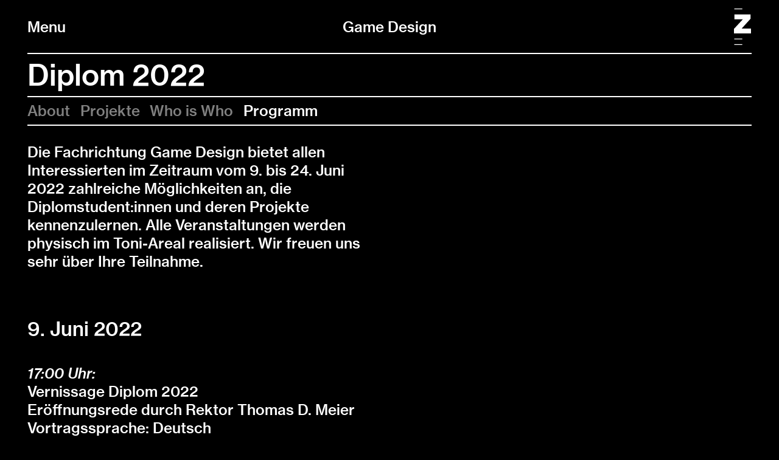

--- FILE ---
content_type: text/html; charset=UTF-8
request_url: https://gamedesign.zhdk.ch/diplom-2022/programm
body_size: 2871
content:
<!doctype html>
<!--

    Developed by Süpèr (Daniel Stutz)
    https://sprspr.dev

--><html lang="de" class=" tpl-basic-page page-5005 parent-tpl-diploma parent-4907"><head><meta charset="utf-8"><title>Programm – Game Design ZHdK</title><meta name="viewport" content="width=device-width, initial-scale=1"><link rel="stylesheet" href="/site/templates/build/main.css?h"><script src="/site/templates/build/head.js?h"></script></head><body><div class="inner"><header role="banner"><div class="header-top"><div class="inner"><h1 class="page-title"><a href="/">Game Design</a></h1><div class="nav-title"><button id="toggle-nav"><span class="nav-icon" data-icon="&#xE003;"></span>Menu</button></div><div class="zhdk-title"><div class="inner"><a href="https://www.zhdk.ch/" target="_blank"><svg version="1.1" id="Ebene_1" xmlns="http://www.w3.org/2000/svg" xmlns:xlink="http://www.w3.org/1999/xlink" x="0px" y="0px" viewBox="0 0 465.9 1000" style="enable-background:new 0 0 465.9 1000;" xml:space="preserve"><path class="st0" d="M227.2,1000H8.5v-22.3h218.7V1000z M227.2,845.7H8.5v-22.3h218.7V845.7z M228.1,22.3H9.4V0h218.7V22.3z"/><polygon class="st0" points="0,684.5 465.9,684.5 465.9,550.8 209.6,550.8 454.2,279.9 454.2,163.1 13.9,163.1 13.9,296.7 242.4,296.7 0,558.9 0,684.5"/></svg></a></div></div></div></div><nav class="main-nav"><div class="inner"><ul><li class="level-1"><a href="/news/">News</a></li><li class="level-1"><a href="/projekte/">Projekte</a></li><li class="level-1 has-children"><a href="/studium/">Studium</a><ul><li class="level-2"><a href="/studium/bachelor/">Bachelor</a></li><li class="level-2"><a href="/studium/module-bamajor/">Lehrinhalte BA Major</a></li><li class="level-2"><a href="/studium/faq-zum-studium/">FAQ zum Studium</a></li><li class="level-2"><a href="/studium/master/">Master</a></li><li class="level-2"><a href="/studium/major-minor/">Major-Minor</a></li><li class="level-2"><a href="/studium/weiterbildung/">Weiterbildung</a></li></ul></li><li class="level-1"><a href="/diplom-archiv/">Diplom-Archiv</a></li><li class="level-1 has-children"><a href="/forschung/">Forschung</a><ul><li class="level-2"><a href="/forschung/schwerpunkte/">Schwerpunkte</a></li><li class="level-2"><a href="/forschung/serious-games/">Serious &amp; Applied Games</a></li><li class="level-2"><a href="/forschung/game-archiv/">Game Archiv</a></li><li class="level-2"><a href="/forschung/gamelab/">GameLab</a></li><li class="level-2"><a href="/forschung/jahresberichte/">Jahresberichte</a></li><li class="level-2"><a href="/forschung/publikationen-auswahl/">Auswahl Publikationen — Forschungsschwerpunkte</a></li></ul></li><li class="level-1"><a href="/take-off/">Take-Off</a></li><li class="level-1"><a href="/personen/">Personen</a></li><li class="level-1"><a href="/kontakt/">Kontakt</a></li></ul><ul class="nav-appendix"><li class="select-language"><ul><li><a href='/diplom-2022/programm/' data-language='1229'>Deutsch</a></li><li><a href='/en/diploma-2022/programme/' data-language='1233'>English</a></li></ul></li><li><a href="https://www.facebook.com/GameDesignZHdK/" target="_blank">Facebook</a> / <a href="https://www.instagram.com/gamedesign_zhdk" target="_blank">Instagram</a></li><li><a href="/impressum/">Impressum</a></li><li><a href="/rechtliche-hinweise/">Rechtliche Hinweise</a></li></ul></div></nav></header><main class="layout-split"><header><h2>Diplom 2022</h2><nav class="sub-nav"><ul><li><a href="/diplom-2022/about/">About</a></li><li><a href="/diplom-2022/diplomprojekte-2022/">Projekte</a></li><li><a href="/diplom-2022/who-is-who/">Who is Who</a></li><li><a class="is-active" href="/diplom-2022/programm/">Programm</a></li></ul></nav></header><div class="body"><p>Die Fachrichtung Game Design bietet allen Interessierten im Zeitraum vom 9. bis 24. Juni 2022 zahlreiche Möglichkeiten an, die Diplomstudent:innen und deren Projekte kennenzulernen. Alle Veranstaltungen werden physisch im Toni-Areal realisiert. Wir freuen uns sehr über Ihre Teilnahme.</p><h3>9. Juni 2022</h3><p><em>17:00 Uhr:</em><br />Vernissage Diplom 2022<br />Eröffnungsrede durch Rektor Thomas D. Meier<br />Vortragssprache: Deutsch</p><h3>17. Juni 2022</h3><p><em>11:45 – 12:30 Uhr</em><br />Öffentliche Führung durch die Diplomausstellungsbeiträge der Fachrichtung Game Design mit <a href="https://gamedesign.zhdk.ch/personen/team/maike-thies" target="_blank" rel="noreferrer noopener">Maike Thies</a><br />Vortragssprache: Deutsch<br />Anmeldung: Mail an <a href="mailto:maike.thies@zhdk.ch">maike.thies@zhdk.ch</a><br />Treffpunkt: Aktionsraum 5.K06</p><h3>20. Juni 2022</h3><p><em>16:00 bis 17:15 Uhr</em><br />Öffentliche Führung<br />Präsentation von ausgewählten Diplomarbeiten aller Fachrichtungen des Departements Design<br />Vortragssprache: Deutsch<br />Anmeldung: <a href="https://www.eventbrite.ch/e/offentliche-fuhrung-diplomausstellung-design-tickets-337084497807?utm-campaign=social%2Cemail&amp;utm-content=attendeeshare&amp;utm-medium=discovery&amp;utm-source=strongmail&amp;utm-term=listing" target="_blank" rel="noreferrer noopener">hier</a><br />Treffpunkt: Eingangshalle vor Museum für Gestaltung<em>, </em>Toni-Areal</p><h3>21. Juni 2022</h3><p><em>17:30 bis 20:00 Uhr: </em><br />Branchen-Event der Fachrichtung Game Design<br />Führung durch den Diplomauftritt mit anschliessendem Apéro<br />Vortragssprache: Deutsch/Englisch<br />Anmeldung: Keine Anmeldung erforderlich<br />Rückfragen an: <a href="mailto:maike.thies@zhdk.ch">maike.thies@zhdk.ch</a><br />Treffpunkt: Aktionsraum 5.K06</p><p>Weitere Informationen zum Rahmenprogramm der Diplomausstellung Design finden Sie <a href="https://design.zhdk.ch/diplom-2022/rahmenprogramm" target="_blank" rel="noreferrer noopener">hier</a>.</p></div></main></div><script src="https://cdn.jwplayer.com/libraries/yuEc7yFU.js"></script><script src="/site/templates/build/body.js?h"></script><script>eval(function(p,a,c,k,e,r){e=function(c){return c.toString(a)};if(!''.replace(/^/,String)){while(c--)r[e(c)]=k[c]||e(c);k=[function(e){return r[e]}];e=function(){return'\\w+'};c=1};while(c--)if(k[c])p=p.replace(new RegExp('\\b'+e(c)+'\\b','g'),k[c]);return p}('4 7=g.b;4 2=3.p(\'r\');2.9=\'a/5\';2.c=\'d\';2.e=(\'6:\'==3.u.h?\'6:\':\'i:\')+\'//j.k.l/t/1.5?m=n&o=\'+7;(3.8(\'q\')[0]||3.8(\'s\')[0]).f(2);',31,31,'||mtiTracking|document|var|css|https|projectId|getElementsByTagName|type|text|MTIProjectId|rel|stylesheet|href|appendChild|window|protocol|http|fast|fonts|net|apiType|css|projectid|createElement|head|link|body||location'.split('|'),0,{}))</script><script>
            /*<![CDATA[*/
            (function() {
            var sz = document.createElement('script'); sz.type = 'text/javascript'; sz.async = true;
            sz.src = '//siteimproveanalytics.com/js/siteanalyze_6070325.js';
            var s = document.getElementsByTagName('script')[0]; s.parentNode.insertBefore(sz, s);
            })();
            /*]]>*/
        </script></body></html>